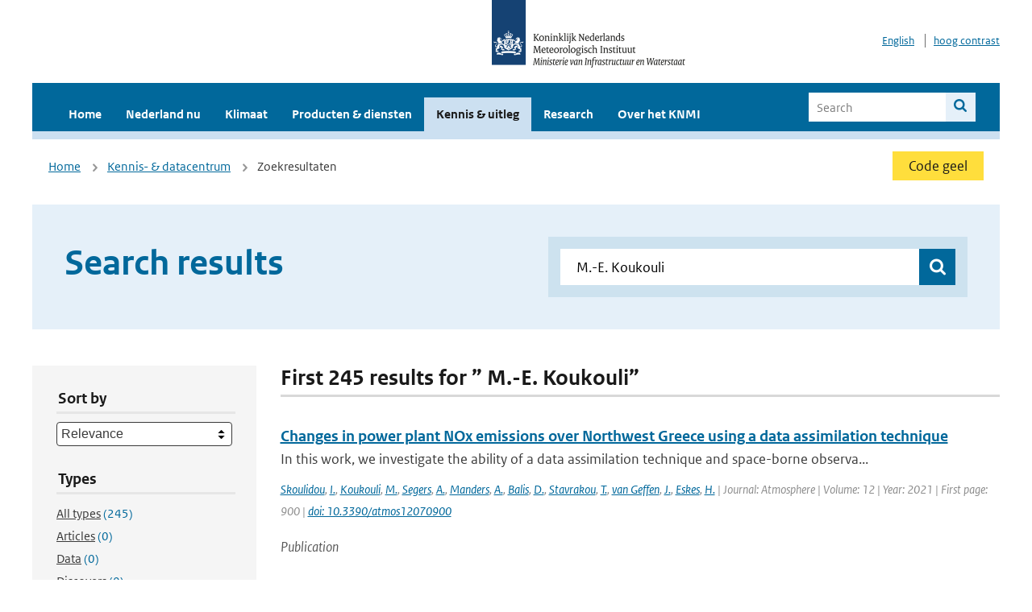

--- FILE ---
content_type: text/html; charset=utf-8
request_url: https://www.knmi.nl/kennis-en-datacentrum/zoekresultaten?q=+M.-E.+Koukouli&type=data_center_publication
body_size: 28185
content:
<!DOCTYPE html>
<!--[if lte IE 8]>
  <html class="no-js ie" lang="nl">
<![endif]-->
<!--[if gt IE 8]><!-->
  <html class="no-js" lang="nl">
<!--<![endif]-->
<head>
  <meta charset="utf-8" />
  <title>KNMI - Kennis &amp; uitleg</title>
  <meta name="description" content="Kennis en uitleg over onderwerpen op het gebied van weer, klimaat en seismologie. Verder onder meer een verwijziging naar klimaatdata met informatie over weer in het verleden. Experts kunnen terecht bij de KNMI Climate Explorer en het KNMI Dataplatform.
">
  <meta name="author" content="" />
  <meta name="viewport" content="width=device-width, initial-scale=1.0" />
  <link rel="shortcut icon" href="/assets/favicon-e5933646f5d8fe2d10b77fac3407738c781e8293699e6285a7ecc4a4d62ee39a.ico" />
  <link rel="apple-touch-icon" href="/assets/apple-touch-icon-34d873d8614be8c7a9ba9354828b2d98e071c7b7c4dd3bc06f6d5511128cf9e6.png" />
  <link rel="stylesheet" href="/assets/application-670fd0580ed0a16493436fc34ebab847fe5a6a202482de3b1b498a5d0c80eb14.css" media="all" data-turbolinks-track="true" />
  <script src="/assets/modernizr/modernizr.min-c210358464829e6a0876292309476f5e50ac865f6d12ae8fc034e06cd4a1a9f9.js" data-turbolinks-track="true"></script>
  <!-- Enable media query support on older browsers -->
  <!--[if lt IE 9]>
    <script src="/assets/respond/respond-f092a47e015986f13a34faaf56f939beac1753fe87006b38bbe9e7e1e9bde98f.js" data-turbolinks-track="true"></script>
  <![endif]-->
  

</head>
<body data-no-turbolink="true" class="">

<script>
  function readCookie(name) {
    var nameEq = name + "=";
    var ca = document.cookie.split(';');
    for(var i=0; i < ca.length; i++) {
      var c = ca[i];
      while (c.charAt(0)==' ') c = c.substring(1, c.length);
      if (c.indexOf(nameEq) == 0) return c.substring(nameEq.length, c.length);
    }
    return null;
  }

  if (readCookie('high_contrast')) {
    document.body.classList.add('high-contrast');
  }
</script>


<a tabindex="0" id="skiplink" href="#mainBody">To main content</a>

<!--[if lt IE 9]>
<div class="browsehappy">
	Je gebruikt een verouderde browser. Voor een betere gebruikerservaring kun je jouw browser upgraden.
</div>
<![endif]-->


  <script type="text/javascript">
    (function(window, document, dataLayerName, id) { window[dataLayerName]=window[dataLayerName]||[],window[dataLayerName].push({start:(new Date).getTime(),event:"stg.start"});var scripts=document.getElementsByTagName('script')[0],tags=document.createElement('script'); function stgCreateCookie(a,b,c){var d="";if(c){var e=new Date;e.setTime(e.getTime()+24*c*60*60*1e3),d="; expires="+e.toUTCString()}document.cookie=a+"="+b+d+"; path=/"} var isStgDebug=(window.location.href.match("stg_debug")||document.cookie.match("stg_debug"))&&!window.location.href.match("stg_disable_debug");stgCreateCookie("stg_debug",isStgDebug?1:"",isStgDebug?14:-1); var qP=[];dataLayerName!=="dataLayer"&&qP.push("data_layer_name="+dataLayerName),isStgDebug&&qP.push("stg_debug");var qPString=qP.length>0?("?"+qP.join("&")):""; tags.async=!0,tags.src="//statistiek.rijksoverheid.nl/containers/"+id+".js"+qPString,scripts.parentNode.insertBefore(tags,scripts); !function(a,n,i){a[n]=a[n]||{};for(var c=0;c<i.length;c++)!function(i){a[n][i]=a[n][i]||{},a[n][i].api=a[n][i].api||function(){var a=[].slice.call(arguments,0);"string"==typeof a[0]&&window[dataLayerName].push({event:n+"."+i+":"+a[0],parameters:[].slice.call(arguments,1)})}}(i[c])}(window,"ppms",["tm","cm"]); })(window, document, 'dataLayer', 'a6ff5401-511d-4ec1-afc4-e0831fbe9ddf');
  </script>
  <noscript><iframe src="//statistiek.rijksoverheid.nl/containers/a6ff5401-511d-4ec1-afc4-e0831fbe9ddf/noscript.html" height="0" width="0" style="display:none;visibility:hidden"></iframe></noscript>

<header class="site-header">
  <div class="wrapper relative">
    <div class="site-header__logowrp">
      <a href="/home">
        <img src="/assets/logo_large-1eaabc639fd87bd3867e4e1e3358711968aad57ca90d766ecdd62f93930abf3b.png" class="site-header__logo large" alt="Logo Koninklijk Nederlands Meteorologisch Instituut | Ministerie van Infrastructuur en Waterstaat" />
        <img src="/assets/logo_small-1baa32513983c8487125691a74eb1059daa8f31f4c8a03da6e92a7f8a3b8e283.svg" class="site-header__logo small" alt="Logo Koninklijk Nederlands Meteorologisch Instituut | Ministerie van Infrastructuur en Waterstaat" />
        <noscript>
          <img class="site-header__logo" width="230" height="79" alt="Logo KNMI" src="/assets/logo_large-1eaabc639fd87bd3867e4e1e3358711968aad57ca90d766ecdd62f93930abf3b.png" />
        </noscript>
      </a>
    </div>
    <div class="site-header__meta">
      <a href="/over-het-knmi/about">English</a>
      <a data-active="normaal contrast" data-inactive="hoog contrast" class="highcontrast-toggle hidden" href="#"></a>
    </div>
  </div>
  <div class="wrapper--navbar">
    <div class="main-navbar">
        <nav>
          <ul>
              <li>
                <a class="" href="/home" target="">
                  Home
                  
                </a>
              </li>
              <li>
                <a class="" href="/nederland-nu/weer" target="">
                  Nederland nu
                  <span class="nav-toggle icon-arrow-small-down" aria-label="Heeft submenu"></span>
                </a>
                  <ul>
    <li><a class="" href="/nederland-nu/weer">Weer</a></li>
    <li><a class="" href="/nederland-nu/seismologie">Seismologie</a></li>
    <li><a class="" href="/nederland-nu/maritiem">Maritiem</a></li>
    <li><a class="" href="/nederland-nu/luchtvaart">Luchtvaart</a></li>
    <li><a class="" href="/nederland-nu/klimatologie">Klimatologie</a></li>
    <li><a class="" href="/nederland-nu/weer/waarschuwingen-en-verwachtingen/caribisch-nederland">Caribisch Nederland</a></li>
</ul>

              </li>
              <li>
                <a class="" href="/klimaat" target="">
                  Klimaat
                  
                </a>
              </li>
              <li>
                <a class="" href="/producten-en-diensten" target="">
                  Producten &amp; diensten
                  
                </a>
              </li>
              <li>
                <a class="is-active" href="/kennis-en-datacentrum" target="">
                  Kennis &amp; uitleg
                  
                </a>
              </li>
              <li>
                <a class="" href="/research" target="">
                  Research
                  
                </a>
              </li>
              <li>
                <a class="" href="/over-het-knmi/over" target="">
                  Over het KNMI
                  <span class="nav-toggle icon-arrow-small-down" aria-label="Heeft submenu"></span>
                </a>
                  <ul>
    <li><a class="" href="/over-het-knmi/over">Over het KNMI</a></li>
    <li><a class="" href="/over-het-knmi/bestuur">Bestuur</a></li>
    <li><a class="" href="/over-het-knmi/kerntaken">Kerntaken</a></li>
    <li><a class="" href="/over-het-knmi/KNMI-werkt-internationaal">Internationaal</a></li>
    <li><a class="" href="/over-het-knmi/vacatures">Werken bij</a></li>
    <li><a class="" href="/over-het-knmi/nieuws">Nieuws</a></li>
    <li><a class="" href="/over-het-knmi/agenda">Agenda</a></li>
    <li><a class="" href="/over-het-knmi/pers">Pers</a></li>
    <li><a class="" href="/over-het-knmi/contact/contactformulier">Contact</a></li>
</ul>

              </li>
          </ul>
        </nav>
      
      <form class="main-navbar__search" autocomplete="off" method="GET" action="/zoeken">
        <fieldset>
          <legend class="main-navbar__search-legend">Legend</legend>
          <div class="main-navbar__search-context">
            <input id="context_search" type="radio" name="context" value="/zoeken" />
            <label for="context_search"><span>Within the site</span></label>
            <input id="context_data_center" type="radio" name="context" value="/kennis-en-datacentrum/zoekresultaten" />
            <label for="context_data_center"><span>Within the datacenter</span></label>
          </div>
          <label class="main-navbar__search-label" for="q">Search</label>
          <input type="text" id="q" name="q" placeholder="Search" />
          <button class="icon-search" type="submit"><span>Search</span></button>
        </fieldset>
      </form>
      <a class="icon-menu main-navbar__toggle" href="#">Menu</a>
    </div>
    <div class="main-navbar__sub">
    </div>
  </div>
</header>

<div class="nav-overlay">
  <a href="#" class="main-navbar__close icon-close">Close</a>
  <div class="nav-overlay__inner"></div>
</div>


<main id="mainBody" tabindex="0"  lang=nl>
  

<div class="partials_wrapper">
    <div class="wrapper js_breadcrumb ">
          <ul class="breadcrumb">
        <li><a class="" href="/">Home</a></li>
        <li><a class="" href="/kennis-en-datacentrum">Kennis- &amp; datacentrum</a></li>
      	<li>Zoekresultaten</li>
  </ul>

        
<div class="weather-small">
    <a href="/nederland-nu/weer/waarschuwingen" class="weather-small__alert weather-small--yellow">
        Code geel
    </a>
</div>

    </div>

    
</div>


<div class="wrapper">
  <div class="hero-text hero-text--searchresults">
    <h1 class="hero-text__heading">Search results</h1>
    <form id="datacenter-search" autocomplete="off" data-input="#datacenter-search-keyword" data-autosuggest="#datacenter-search__autosuggest" class="datacenter-search " action="/kennis-en-datacentrum/zoekresultaten" method="get" >
  <fieldset>
	<legend class="hidden">Doorzoek het data- en kenniscentrum van de KNMI</legend>
    <label for="datacenter-search-keyword" class="hidden"></label>
    <input type="text" id="datacenter-search-keyword" name="q" class="datacenter-search__input" placeholder="Find by keyword" value=" M.-E. Koukouli" />
    <button class="datacenter-search__submit icon-search" type="submit"><span class="hidden">Zoek</span></button>
  
    <div id="datacenter-search__autosuggest"></div>
  </fieldset>
</form>
  </div>
</div>

<div class="wrapper vspace">
  <div class="columns-gutter-offset">
    <div class="columns search-results-wrp">
      <form id="search-filter" method="GET" action="/kennis-en-datacentrum/zoekresultaten" class="col-sm-4 col-md-4 col-lg-3" data-remote="true">
        <fieldset class="search-filter">
  <input type="hidden" name="q" value=" M.-E. Koukouli" />
  <input type="hidden" name="page" value="1" />
  <a href="#" data-target="#search-filter" class="search-filter__close icon-arrow-left search-filter__toggle">Verberg filters</a>
  <fieldset>
    <legend>Sort by</legend>
    <select name="sort" id="sort"><option value="score">Relevance</option>
<option value="date">Date</option></select>
  </fieldset>
  <fieldset>
    <legend>Types</legend>
    <ul class="list-unstyled types">
	<li>
    <input type="radio" id="type_all" name="type" value=""  />
    <label for="type_all"><span class="type-name">All types</span> <span>(245)</span></label>
  </li>
    <li>
      <input type="radio" id="type_data_center_article" name="type" value="data_center_article"  />
      <label for="type_data_center_article"><span class="type-name">Articles</span> <span>(0)</span></label>
    </li>
    <li>
      <input type="radio" id="type_data_center_dataset" name="type" value="data_center_dataset"  />
      <label for="type_data_center_dataset"><span class="type-name">Data</span> <span>(0)</span></label>
    </li>
    <li>
      <input type="radio" id="type_data_center_discover" name="type" value="data_center_discover"  />
      <label for="type_data_center_discover"><span class="type-name">Discovers</span> <span>(0)</span></label>
    </li>
    <li>
      <input type="radio" id="type_data_center_project" name="type" value="data_center_project"  />
      <label for="type_data_center_project"><span class="type-name">Projects</span> <span>(0)</span></label>
    </li>
    <li>
      <input type="radio" id="type_data_center_publication" name="type" value="data_center_publication" checked="checked" />
      <label for="type_data_center_publication"><span class="type-name">Publications</span> <span>(245)</span></label>
    </li>
</ul>
  </fieldset>
    <fieldset>
      <legend>Publication types</legend>
      <ul class="list-unstyled">
    <li>
      <input type="checkbox" id="publication_type_knmi_publication" name="publication_types[]" value="knmi_publication"  />
      <label for="publication_type_knmi_publication">KNMI publications <span>(9)</span></label>
    </li>
    <li>
      <input type="checkbox" id="publication_type_journal_article_reviewed" name="publication_types[]" value="journal_article_reviewed"  />
      <label for="publication_type_journal_article_reviewed">Journal articles (peer-reviewed) <span>(75)</span></label>
    </li>
    <li>
      <input type="checkbox" id="publication_type_journal_article" name="publication_types[]" value="journal_article"  />
      <label for="publication_type_journal_article">Journal articles <span>(135)</span></label>
    </li>
    <li>
      <input type="checkbox" id="publication_type_proceeding" name="publication_types[]" value="proceeding"  />
      <label for="publication_type_proceeding">Proceedings <span>(7)</span></label>
    </li>
    <li>
      <input type="checkbox" id="publication_type_book" name="publication_types[]" value="book"  />
      <label for="publication_type_book">Book <span>(0)</span></label>
    </li>
    <li>
      <input type="checkbox" id="publication_type_thesis" name="publication_types[]" value="thesis"  />
      <label for="publication_type_thesis">Thesis <span>(1)</span></label>
    </li>
    <li>
      <input type="checkbox" id="publication_type_other" name="publication_types[]" value="other"  />
      <label for="publication_type_other">Other <span>(18)</span></label>
    </li>
</ul>
    </fieldset>
    <fieldset>
      <legend>Publication year</legend>
      <div class="years-filter">
        <select id="year_from" name="year_from">
<option value="2016" selected="selected">2016</option>
<option value="2017">2017</option>
<option value="2018">2018</option>
<option value="2019">2019</option>
<option value="2020">2020</option>
<option value="2021">2021</option>
<option value="2022">2022</option>
<option value="2023">2023</option>
<option value="2024">2024</option>
<option value="2025">2025</option>
<option value="2026">2026</option>
</select>

        <span>t/m</span>
        <select id="year_to" name="year_to">
<option value="2016">2016</option>
<option value="2017">2017</option>
<option value="2018">2018</option>
<option value="2019">2019</option>
<option value="2020">2020</option>
<option value="2021">2021</option>
<option value="2022">2022</option>
<option value="2023">2023</option>
<option value="2024">2024</option>
<option value="2025">2025</option>
<option value="2026" selected="selected">2026</option>
</select>

      </div>
    </fieldset>
  <button class="btn btn--blue" type="submit">Filter</button>
</fieldset>

      </form>
      <div class="col-sm-8 col-md-8 col-lg-9">

        <a href="#" data-target="#search-filter" class="search-filter__open margin-bottom-20 icon-filters search-filter__toggle">Toon filters</a>

        <div id="search-results" class="is-loading">
          <h2 class="padding-bottom-5 border-bottom-strong">
    First 245 results for ” M.-E. Koukouli”
</h2>


  <ol class="search-results">
        <li>

  <a href="/kennis-en-datacentrum/publicatie/changes-in-power-plant-nox-emissions-over-northwest-greece-using-a-data-assimilation-technique" class="search-results__title">Changes in power plant NOx emissions over Northwest Greece using a data assimilation technique</a>
  <p class="search-results__intro">In this work, we investigate the ability of a data assimilation technique and space-borne observa...</p>



    <span class="search-results__meta">
      <a href="/kennis-en-datacentrum/zoekresultaten?q=Skoulidou&amp;type=data_center_publication">Skoulidou</a>, <a href="/kennis-en-datacentrum/zoekresultaten?q=+I.&amp;type=data_center_publication"> I.</a>, <a href="/kennis-en-datacentrum/zoekresultaten?q=+Koukouli&amp;type=data_center_publication"> Koukouli</a>, <a href="/kennis-en-datacentrum/zoekresultaten?q=+M.&amp;type=data_center_publication"> M.</a>, <a href="/kennis-en-datacentrum/zoekresultaten?q=+Segers&amp;type=data_center_publication"> Segers</a>, <a href="/kennis-en-datacentrum/zoekresultaten?q=+A.&amp;type=data_center_publication"> A.</a>, <a href="/kennis-en-datacentrum/zoekresultaten?q=+Manders&amp;type=data_center_publication"> Manders</a>, <a href="/kennis-en-datacentrum/zoekresultaten?q=+A.&amp;type=data_center_publication"> A.</a>, <a href="/kennis-en-datacentrum/zoekresultaten?q=+Balis&amp;type=data_center_publication"> Balis</a>, <a href="/kennis-en-datacentrum/zoekresultaten?q=+D.&amp;type=data_center_publication"> D.</a>, <a href="/kennis-en-datacentrum/zoekresultaten?q=+Stavrakou&amp;type=data_center_publication"> Stavrakou</a>, <a href="/kennis-en-datacentrum/zoekresultaten?q=+T.&amp;type=data_center_publication"> T.</a>, <a href="/kennis-en-datacentrum/zoekresultaten?q=+van+Geffen&amp;type=data_center_publication"> van Geffen</a>, <a href="/kennis-en-datacentrum/zoekresultaten?q=+J.&amp;type=data_center_publication"> J.</a>, <a href="/kennis-en-datacentrum/zoekresultaten?q=+Eskes&amp;type=data_center_publication"> Eskes</a>, <a href="/kennis-en-datacentrum/zoekresultaten?q=+H.&amp;type=data_center_publication"> H.</a> | Journal: Atmosphere | Volume: 12 | Year: 2021 | First page: 900 | <a href='https://doi.org/10.3390/atmos12070900' target='_blank'>doi: 10.3390/atmos12070900</a>
    </span>





  <p><span class="search-results__category">Publication</span></p>
</li>

        <li>

  <a href="/kennis-en-datacentrum/publicatie/max-doas-no2-observations-over-guangzhou-china-ground-based-and-satellite-comparisons" class="search-results__title">MAX-DOAS NO2 observations over Guangzhou, China; ground-based and satellite comparisons</a>
  <p class="search-results__intro"></p>


    <span class="search-results__meta">
      <a href="/kennis-en-datacentrum/zoekresultaten?q=T+Drosouglou&amp;type=data_center_publication">T Drosouglou</a>, <a href="/kennis-en-datacentrum/zoekresultaten?q=+ME+Koukouli&amp;type=data_center_publication"> ME Koukouli</a>, <a href="/kennis-en-datacentrum/zoekresultaten?q=+N+Kouremeti&amp;type=data_center_publication"> N Kouremeti</a>, <a href="/kennis-en-datacentrum/zoekresultaten?q=+AF+Bais&amp;type=data_center_publication"> AF Bais</a>, <a href="/kennis-en-datacentrum/zoekresultaten?q=+I+Zyrichidou&amp;type=data_center_publication"> I Zyrichidou</a>, <a href="/kennis-en-datacentrum/zoekresultaten?q=+D+Balis&amp;type=data_center_publication"> D Balis</a>, <a href="/kennis-en-datacentrum/zoekresultaten?q=+RJ+van+der+A&amp;type=data_center_publication"> RJ van der A</a>, <a href="/kennis-en-datacentrum/zoekresultaten?q=+J+Xu&amp;type=data_center_publication"> J Xu</a>, <a href="/kennis-en-datacentrum/zoekresultaten?q=+A+Li&amp;type=data_center_publication"> A Li</a> | Status: published | Journal: Atmospheric Measurement Techniques | Year: 2018 | First page: 2239 | Last page: 2255 | <a href='https://doi.org/10.5194/amt-11-2239-2018' target='_blank'>doi: 10.5194/amt-11-2239-2018</a>
    </span>






  <p><span class="search-results__category">Publication</span></p>
</li>

        <li>

  <a href="/kennis-en-datacentrum/publicatie/temis-uv-product-validation-using-nilu-uv-ground-based-measurements-in-thessaloniki-greece" class="search-results__title">TEMIS UV product validation using NILU-UV ground-based measurements in Thessaloniki, Greece</a>
  <p class="search-results__intro">This study aims to cross-validate ground-based and satellite-based models of three photobiologica...</p>


    <span class="search-results__meta">
      <a href="/kennis-en-datacentrum/zoekresultaten?q=Zempila&amp;type=data_center_publication">Zempila</a>, <a href="/kennis-en-datacentrum/zoekresultaten?q=+Geffen&amp;type=data_center_publication"> Geffen</a>, <a href="/kennis-en-datacentrum/zoekresultaten?q=+Taylor&amp;type=data_center_publication"> Taylor</a>, <a href="/kennis-en-datacentrum/zoekresultaten?q=+Fountoulakis&amp;type=data_center_publication"> Fountoulakis</a>, <a href="/kennis-en-datacentrum/zoekresultaten?q=+Koukouli&amp;type=data_center_publication"> Koukouli</a>, <a href="/kennis-en-datacentrum/zoekresultaten?q=+Weele&amp;type=data_center_publication"> Weele</a>, <a href="/kennis-en-datacentrum/zoekresultaten?q=+A&amp;type=data_center_publication"> A</a>, <a href="/kennis-en-datacentrum/zoekresultaten?q=+Bais&amp;type=data_center_publication"> Bais</a>, <a href="/kennis-en-datacentrum/zoekresultaten?q=+Meleti&amp;type=data_center_publication"> Meleti</a>, <a href="/kennis-en-datacentrum/zoekresultaten?q=+Balis&amp;type=data_center_publication"> Balis</a> | Status: published | Journal: Atm. Chem. Phys. | Volume: 17 | Year: 2017 | First page: 7157 | Last page: 7174 | <a href='https://doi.org/10.5194/acp-17-7157-2017' target='_blank'>doi: 10.5194/acp-17-7157-2017</a>
    </span>






  <p><span class="search-results__category">Publication</span></p>
</li>

        <li>

  <a href="/kennis-en-datacentrum/publicatie/anthropogenic-sulphur-dioxide-load-over-china-as-observed-from-different-satellite-sensors" class="search-results__title">Anthropogenic sulphur dioxide load over China as observed from different satellite sensors</a>
  <p class="search-results__intro">China, with its rapid economic growth and immense exporting power, has been the focus of many stu...</p>


    <span class="search-results__meta">
      <a href="/kennis-en-datacentrum/zoekresultaten?q=ME+Koukouli&amp;type=data_center_publication">ME Koukouli</a>, <a href="/kennis-en-datacentrum/zoekresultaten?q=+DS+Balis&amp;type=data_center_publication"> DS Balis</a>, <a href="/kennis-en-datacentrum/zoekresultaten?q=+RJ+van+der+A&amp;type=data_center_publication"> RJ van der A</a>, <a href="/kennis-en-datacentrum/zoekresultaten?q=+N+Theys&amp;type=data_center_publication"> N Theys</a>, <a href="/kennis-en-datacentrum/zoekresultaten?q=+P+Hedelt&amp;type=data_center_publication"> P Hedelt</a>, <a href="/kennis-en-datacentrum/zoekresultaten?q=+A+Richter&amp;type=data_center_publication"> A Richter</a>, <a href="/kennis-en-datacentrum/zoekresultaten?q=+N+Krotkov&amp;type=data_center_publication"> N Krotkov</a>, <a href="/kennis-en-datacentrum/zoekresultaten?q=+C+Li&amp;type=data_center_publication"> C Li</a>, <a href="/kennis-en-datacentrum/zoekresultaten?q=+M+Taylor&amp;type=data_center_publication"> M Taylor</a> | Status: published | Journal: Atmos. Environm. | Year: 2016 | First page: 45 | Last page: 59 | <a href='https://doi.org/dx.doi.org/10.1016/j.atmosenv.2016.09.007' target='_blank'>doi: dx.doi.org/10.1016/j.atmosenv.2016.09.007</a>
    </span>






  <p><span class="search-results__category">Publication</span></p>
</li>

        <li>

  <a href="/kennis-en-datacentrum/publicatie/global-validation-of-empirically-corrected-ep-total-ozone-mapping-spectrometer-toms-total-ozone-columns-using-brewer-and-dobson-ground-based-measurements" class="search-results__title">Global validation of empirically corrected EP-Total Ozone Mapping Spectrometer (TOMS) total ozone columns using Brewer and Dobson ground-based measurements</a>
  <p class="search-results__intro">This article focuses on the global‐scale validation of the empirically corrected Version
8 total ...</p>


    <span class="search-results__meta">
      <a href="/kennis-en-datacentrum/zoekresultaten?q=M+Anton&amp;type=data_center_publication">M Anton</a>, <a href="/kennis-en-datacentrum/zoekresultaten?q=+ME+KouKouli&amp;type=data_center_publication"> ME KouKouli</a>, <a href="/kennis-en-datacentrum/zoekresultaten?q=+M+Kroon&amp;type=data_center_publication"> M Kroon</a>, <a href="/kennis-en-datacentrum/zoekresultaten?q=+RD+McPeters&amp;type=data_center_publication"> RD McPeters</a>, <a href="/kennis-en-datacentrum/zoekresultaten?q=+GJ+Labow&amp;type=data_center_publication"> GJ Labow</a>, <a href="/kennis-en-datacentrum/zoekresultaten?q=+D+Balis&amp;type=data_center_publication"> D Balis</a>, <a href="/kennis-en-datacentrum/zoekresultaten?q=+A+Serrano&amp;type=data_center_publication"> A Serrano</a> | Status: published | Journal: J. Geophys. Res. | Volume: 115 | Year: 2010 | <a href='https://doi.org/doi:10.1029/2010JD014178' target='_blank'>doi: doi:10.1029/2010JD014178</a>
    </span>






  <p><span class="search-results__category">Publication</span></p>
</li>

  </ol>

        </div>

        <div id="search-results-pagination">
            <nav class="pagination" role="navigation" aria-label="Paginering">
    
        <span class="page current">
    <span aria-current="page">1</span>
</span>

        <span class="page">
    <a rel="next" aria-label="Ga naar pagina 2" data-remote="true" href="/kennis-en-datacentrum/zoekresultaten?page=2&amp;q=+M.-E.+Koukouli&amp;type=data_center_publication">2</a>
</span>

        <span class="page">
    <a aria-label="Ga naar pagina 3" data-remote="true" href="/kennis-en-datacentrum/zoekresultaten?page=3&amp;q=+M.-E.+Koukouli&amp;type=data_center_publication">3</a>
</span>

        <span class="page">
    <a aria-label="Ga naar pagina 4" data-remote="true" href="/kennis-en-datacentrum/zoekresultaten?page=4&amp;q=+M.-E.+Koukouli&amp;type=data_center_publication">4</a>
</span>

        <span class="gap" aria-label="Meer pagina's beschikbaar">…</span> 
      <a rel="next" aria-label="Ga naar volgende pagina" class="next btn btn--blue" data-remote="true" href="/kennis-en-datacentrum/zoekresultaten?page=2&amp;q=+M.-E.+Koukouli&amp;type=data_center_publication">Next &rsaquo;</a>
 
  </nav>
 
        </div>

      </div>
    </div>
  </div>
</div>

</main>

<footer class="site-footer">
    <div class="share">
      <ul class="share__list">
        <h1><div class="share__title">Follow us</div></h1>
          <li>
            <a href="https://nl.linkedin.com/company/knmi" class="share__button volg ons op linkedin" target="_blank" rel="noopener" title="Volg ons op LinkedIn">
              <img alt="Volg ons op LinkedIn" class="social-icon" src="https://cdn.knmi.nl/system/social_links/images/000/000/001/icon/knmi-footer-social-linkedin.png?1749627699" />
            </a>
          </li>
          <li>
            <a href="https://www.instagram.com/knmi.nl/" class="share__button volg ons op instagram" target="_blank" rel="noopener" title="Volg ons op Instagram">
              <img alt="Volg ons op Instagram" class="social-icon" src="https://cdn.knmi.nl/system/social_links/images/000/000/004/icon/knmi-footer-social-instagram.png?1749627794" />
            </a>
          </li>
          <li>
            <a href="https://www.youtube.com/channel/UCqQtmDbRgKOoJ_lPv_mU9nQ" class="share__button volg ons op youtube" target="_blank" rel="noopener" title="Volg ons op YouTube">
              <img alt="Volg ons op YouTube" class="social-icon" src="https://cdn.knmi.nl/system/social_links/images/000/000/002/icon/knmi-footer-social-youtube.png?1749627739" />
            </a>
          </li>
          <li>
            <a href="https://bsky.app/profile/knmi.nl" class="share__button volg ons op bluesky" target="_blank" rel="noopener" title="Volg ons op Bluesky">
              <img alt="Volg ons op Bluesky" class="social-icon" src="https://cdn.knmi.nl/system/social_links/images/000/000/005/icon/knmi-footer-social-bluesky.png?1752742142" />
            </a>
          </li>
          <li>
            <a href="https://social.overheid.nl/@knmi" class="share__button volg ons op mastodon" target="_blank" rel="noopener" title="Volg ons op Mastodon">
              <img alt="Volg ons op Mastodon" class="social-icon" src="https://cdn.knmi.nl/system/social_links/images/000/000/003/icon/knmi-footer-social-mastodon.png?1752741602" />
            </a>
          </li>
      </ul>
    </div>
  <div>
    <ul>
      <li><a href="copyright">Copyright</a></li>
      <li><a href="privacy">Privacy</a></li>
      <li><a href="cookies">Cookies</a></li>
      <li><a href="toegankelijkheid">Accessibility</a></li>
    </ul>
  </div>
</footer>


<div class="loading-modal"></div>

<script src="/assets/application-6c1ad9ba551c55474cdace389db0f5c65d8464963d12264487d42788023863ec.js" data-turbolinks-track="true"></script>



</body>
</html>
